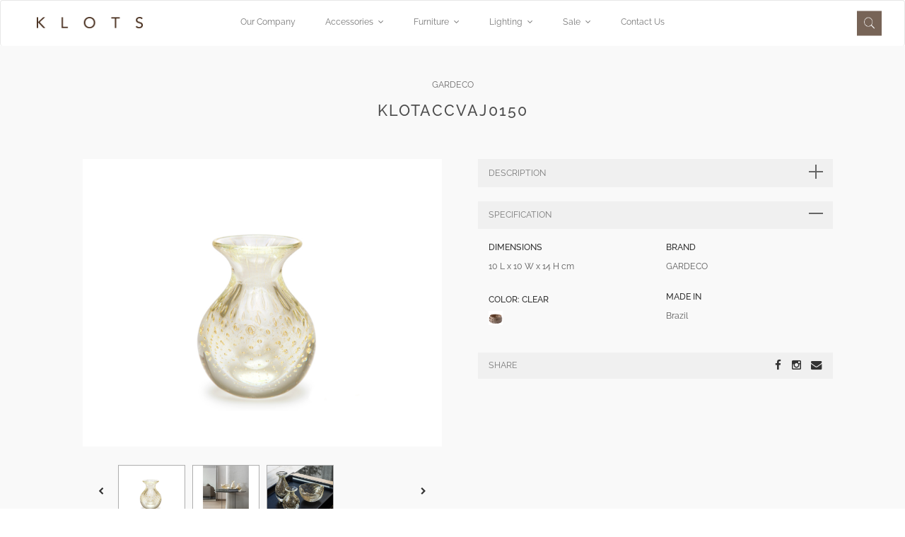

--- FILE ---
content_type: text/html; charset=UTF-8
request_url: https://klots.com/product/KLOTACCVAJ0150
body_size: 4896
content:
<!DOCTYPE html>
<html lang="en">
<head>
    <meta charset="utf-8">
    <meta http-equiv="X-UA-Compatible" content="IE=edge">
    <meta name="viewport" content="width=device-width, initial-scale=1.0, maximum-scale = 1.0">
    <meta name="description" content="">
    <meta name="author" content="">
    <link rel="apple-touch-icon" sizes="57x57" href="https://klots.com/images/favicon/apple-icon-57x57.png">
    <link rel="apple-touch-icon" sizes="60x60" href="https://klots.com/images/favicon/apple-icon-60x60.png">
    <link rel="apple-touch-icon" sizes="72x72" href="https://klots.com/images/favicon/apple-icon-72x72.png">
    <link rel="apple-touch-icon" sizes="76x76" href="https://klots.com/images/favicon/apple-icon-76x76.png">
    <link rel="apple-touch-icon" sizes="114x114" href="https://klots.com/images/favicon/apple-icon-114x114.png">
    <link rel="apple-touch-icon" sizes="120x120" href="https://klots.com/images/favicon/apple-icon-120x120.png">
    <link rel="apple-touch-icon" sizes="144x144" href="https://klots.com/images/favicon/apple-icon-144x144.png">
    <link rel="apple-touch-icon" sizes="152x152" href="https://klots.com/images/favicon/apple-icon-152x152.png">
    <link rel="apple-touch-icon" sizes="180x180" href="https://klots.com/images/favicon/apple-icon-180x180.png">
    <link rel="icon" type="image/png" sizes="192x192"  href="https://klots.com/images/favicon/android-icon-192x192.png">
    <link rel="icon" type="image/png" sizes="32x32" href="https://klots.com/images/favicon/favicon-32x32.png">
    <link rel="icon" type="image/png" sizes="96x96" href="https://klots.com/images/favicon/favicon-96x96.png">
    <link rel="icon" type="image/png" sizes="16x16" href="https://klots.com/images/favicon/favicon-16x16.png">
    <link rel="manifest" href="https://klots.com/images/favicon/manifest.json">
    <meta name="msapplication-TileColor" content="#ffffff">
    <meta name="msapplication-TileImage" content="https://klots.com/images/favicon/ms-icon-144x144.png">
    <meta name="theme-color" content="#ffffff">

    <title>Klots | Collection Detail</title>

    <!--[if lt IE 9]>
        <script src="https://oss.maxcdn.com/html5shiv/3.7.3/html5shiv.min.js"></script>
        <script src="https://oss.maxcdn.com/respond/1.4.2/respond.min.js"></script>
    <![endif]-->

    <link rel="stylesheet" href="https://klots.com/plugin/bootstrap/css/bootstrap.min.css">
    <link href="https://klots.com/fonts/font-awesome/css/font-awesome.min.css" rel="stylesheet" type="text/css">
<!--    <link href="https://maxcdn.bootstrapcdn.com/font-awesome/4.6.3/css/font-awesome.min.css" rel="stylesheet" type="text/css">-->
    <link href="https://klots.com/plugin/owl-carousel/owl.carousel.css" rel="stylesheet" type="text/css" />
    <link href="https://klots.com/plugin/owl-carousel/owl.theme.css" rel="stylesheet" type="text/css" />
    <link href="https://klots.com/css/style.css" rel="stylesheet" type="text/css" />

</head>

<body>

    <nav class="navbar navbar-default navbar-custom" role="navigation">

    <div class="container-fluid">

        <!-- Brand and toggle get grouped for better mobile display -->

        <div class="navbar-header">

            <button type="button" class="navbar-toggle" data-toggle="collapse" data-target="#bs-example-navbar-collapse-1">

                <span class="sr-only">Toggle navigation</span>

                <span class="icon-bar"></span>

                <span class="icon-bar"></span>

                <span class="icon-bar"></span>

            </button>

            <a class="navbar-brand navbar-brand-custom" href="https://klots.com/">

                <img src="https://klots.com/images/main/main-logo.png" class="navbar-klots-logo"/>

            </a>

        </div>



        <!-- Collect the nav links, forms, and other content for toggling -->

        <div class="collapse navbar-collapse" id="bs-example-navbar-collapse-1">

            <ul class="nav navbar-nav hidden-xs">

                
                    <li ><a href="https://klots.com/about-us" class="navbar-link">Our Company </a></li>

                    
                        
                            <li ><a href="https://klots.com/accessories/1/all/" class="mega-menu-trigger" data-open="accessories-mega-menu">Accessories<i class="fa fa-angle-down custom-caret" aria-hidden="true"></i></a></li>

                        
                            <li ><a href="https://klots.com/furniture/1/all/" class="mega-menu-trigger" data-open="furniture-mega-menu">Furniture<i class="fa fa-angle-down custom-caret" aria-hidden="true"></i></a></li>

                        
                            <li ><a href="https://klots.com/lighting/1/all/" class="mega-menu-trigger" data-open="lighting-mega-menu">Lighting<i class="fa fa-angle-down custom-caret" aria-hidden="true"></i></a></li>

                        
                            <li ><a href="https://klots.com/sale/1/all/" class="mega-menu-trigger" data-open="sale-mega-menu">Sale<i class="fa fa-angle-down custom-caret" aria-hidden="true"></i></a></li>

                        
                    
                
                    <li ><a href="https://klots.com/contact-us" class="navbar-link">Contact Us</a></li>

                    
                
            </ul>

            <ul class="nav navbar-nav visible-xs">

                
                    <li><a href="https://klots.com/about-us" class="navbar-link">About Us</a></li>

                    
                        
                            <li class="dropdown">

                                <a href="#" class="dropdown-toggle" data-toggle="dropdown" role="button" aria-haspopup="true" aria-expanded="false">Accessories <span class="caret"></span></a>

                                <ul class="dropdown-menu">

                                    
                                        <li><a href="https://klots.com/accessories/1/Vase-Jar-Bowl/">Vase, Jar & Bowl</a></li>

                                    
                                        <li><a href="https://klots.com/accessories/1/Basket-Tray-Plate/">Basket Tray Plate</a></li>

                                    
                                        <li><a href="https://klots.com/accessories/1/wall-decor/">Wall Decor</a></li>

                                    
                                        <li><a href="https://klots.com/accessories/1/mirror/">Mirror</a></li>

                                    
                                        <li><a href="https://klots.com/accessories/1/OrnamentsSculpture/">Ornaments/Sculpture</a></li>

                                    
                                        <li><a href="https://klots.com/accessories/1/Candles/">Candles</a></li>

                                    
                                        <li><a href="https://klots.com/accessories/1/Other/">Other</a></li>

                                    
                                        <li><a href="https://klots.com/accessories/1/Dinnerware/">Dinnerware</a></li>

                                    
                                        <li><a href="https://klots.com/accessories/1/Bath/">Bath</a></li>

                                    
                                        <li><a href="https://klots.com/accessories/1/Display-Boxes/">Display Boxes</a></li>

                                    
                                        <li><a href="https://klots.com/accessories/1/Frames/">Frames</a></li>

                                    
                                        <li><a href="https://klots.com/accessories/1/Barware/">Barware</a></li>

                                    
                                        <li><a href="https://klots.com/accessories/1/Artificial-Flowers/">Artificial Flowers</a></li>

                                    
                                        <li><a href="https://klots.com/accessories/1/Diffuser/">Diffuser</a></li>

                                    
                                </ul>

                            </li>

                        
                            <li class="dropdown">

                                <a href="#" class="dropdown-toggle" data-toggle="dropdown" role="button" aria-haspopup="true" aria-expanded="false">Furniture <span class="caret"></span></a>

                                <ul class="dropdown-menu">

                                    
                                        <li><a href="https://klots.com/furniture/1/chair-sofa/">Chair & Sofa</a></li>

                                    
                                        <li><a href="https://klots.com/furniture/1/table-console/">Table & Console</a></li>

                                    
                                        <li><a href="https://klots.com/furniture/1/shelving-cabinet/">Shelving & Cabinet</a></li>

                                    
                                </ul>

                            </li>

                        
                            <li class="dropdown">

                                <a href="#" class="dropdown-toggle" data-toggle="dropdown" role="button" aria-haspopup="true" aria-expanded="false">Lighting <span class="caret"></span></a>

                                <ul class="dropdown-menu">

                                    
                                        <li><a href="https://klots.com/lighting/1/chandelier/">Chandelier</a></li>

                                    
                                        <li><a href="https://klots.com/lighting/1/table-lamp/">Table Lamp</a></li>

                                    
                                        <li><a href="https://klots.com/lighting/1/wall-lamp/">Wall Lamp</a></li>

                                    
                                        <li><a href="https://klots.com/lighting/1/floor-lamp/">Floor Lamp</a></li>

                                    
                                </ul>

                            </li>

                        
                            <li class="dropdown">

                                <a href="#" class="dropdown-toggle" data-toggle="dropdown" role="button" aria-haspopup="true" aria-expanded="false">Sale <span class="caret"></span></a>

                                <ul class="dropdown-menu">

                                    
                                </ul>

                            </li>

                        
                    
                
                    <li><a href="https://klots.com/contact-us" class="navbar-link">About Us</a></li>

                    
                
            </ul>

        </div><!-- /.navbar-collapse -->

        <div class="search-box hidden-xs">

            <input id="search" class="search-space" name="search" type="text" placeholder="Search"><img src="https://klots.com/images/main/loop.png" /><input id="search_submit" class="search-submit" value="Rechercher" type="submit">

        </div>

    </div><!-- /.container-fluid -->

</nav>

<div class="mega-menu-wrapper">

    
        <div class="mega-menu accessories-mega-menu hidden">

            <div class="row">

                <div class="col-xs-7">

                    <div class="row mega-menu-line">

                        <div class="col-xs-12">

                            <p>PRODUCT CATEGORIES</p>

                        </div>

                    </div>

                    <div class="row margin-top-5">

<!--

                        <div class="col-xs-12 category-column">

                            <ul class="list-unstyled list-category-menu">

                                
                                    <li><a href="https://klots.com/accessories/1/Vase-Jar-Bowl/">Vase, Jar & Bowl</a></li>

                                
                                    <li><a href="https://klots.com/accessories/1/Basket-Tray-Plate/">Basket Tray Plate</a></li>

                                
                                    <li><a href="https://klots.com/accessories/1/wall-decor/">Wall Decor</a></li>

                                
                                    <li><a href="https://klots.com/accessories/1/mirror/">Mirror</a></li>

                                
                                    <li><a href="https://klots.com/accessories/1/OrnamentsSculpture/">Ornaments/Sculpture</a></li>

                                
                                    <li><a href="https://klots.com/accessories/1/Candles/">Candles</a></li>

                                
                                    <li><a href="https://klots.com/accessories/1/Other/">Other</a></li>

                                
                                    <li><a href="https://klots.com/accessories/1/Dinnerware/">Dinnerware</a></li>

                                
                                    <li><a href="https://klots.com/accessories/1/Bath/">Bath</a></li>

                                
                                    <li><a href="https://klots.com/accessories/1/Display-Boxes/">Display Boxes</a></li>

                                
                                    <li><a href="https://klots.com/accessories/1/Frames/">Frames</a></li>

                                
                                    <li><a href="https://klots.com/accessories/1/Barware/">Barware</a></li>

                                
                                    <li><a href="https://klots.com/accessories/1/Artificial-Flowers/">Artificial Flowers</a></li>

                                
                                    <li><a href="https://klots.com/accessories/1/Diffuser/">Diffuser</a></li>

                                
                            </ul>

                        </div>

-->

                        <div class="col-xs-12">

                            <div class="category-column">

                                <ul class="list-unstyled list-category-menu">

                                    
                                        <li><a href="https://klots.com/accessories/1/Vase-Jar-Bowl/">Vase, Jar & Bowl</a></li>

                                    
                                        <li><a href="https://klots.com/accessories/1/Basket-Tray-Plate/">Basket Tray Plate</a></li>

                                    
                                        <li><a href="https://klots.com/accessories/1/wall-decor/">Wall Decor</a></li>

                                    
                                        <li><a href="https://klots.com/accessories/1/mirror/">Mirror</a></li>

                                    
                                        <li><a href="https://klots.com/accessories/1/OrnamentsSculpture/">Ornaments/Sculpture</a></li>

                                    
                                        <li><a href="https://klots.com/accessories/1/Candles/">Candles</a></li>

                                    
                                        <li><a href="https://klots.com/accessories/1/Other/">Other</a></li>

                                    
                                        <li><a href="https://klots.com/accessories/1/Dinnerware/">Dinnerware</a></li>

                                    
                                        <li><a href="https://klots.com/accessories/1/Bath/">Bath</a></li>

                                    
                                        <li><a href="https://klots.com/accessories/1/Display-Boxes/">Display Boxes</a></li>

                                    
                                        <li><a href="https://klots.com/accessories/1/Frames/">Frames</a></li>

                                    
                                        <li><a href="https://klots.com/accessories/1/Barware/">Barware</a></li>

                                    
                                        <li><a href="https://klots.com/accessories/1/Artificial-Flowers/">Artificial Flowers</a></li>

                                    
                                        <li><a href="https://klots.com/accessories/1/Diffuser/">Diffuser</a></li>

                                    
                                </ul>

                            </div>

                        </div>

                    </div>

                </div>

                <div class="col-xs-5">

                    <div class="row mega-menu-line">

                        <div class="col-xs-12">

                            <p>NEW COLLECTION</p>

                        </div>

                    </div>

                    <div class="row margin-top-5">

                        <div class="col-xs-12">

                            <div class="new-collection-navbar">

                                <a href="http://klots.com/accessories/1/all/OCw=/0/0/">

                                    
                                        <div class="content-inside" style="background-image: url(https://klots.com/images/website/2737.png);">

                                        </div>

                                    
                                </a>

                            </div>

                        </div>

                    </div>

                </div>

            </div>

        </div>

    
        <div class="mega-menu furniture-mega-menu hidden">

            <div class="row">

                <div class="col-xs-7">

                    <div class="row mega-menu-line">

                        <div class="col-xs-12">

                            <p>PRODUCT CATEGORIES</p>

                        </div>

                    </div>

                    <div class="row margin-top-5">

<!--

                        <div class="col-xs-12 category-column">

                            <ul class="list-unstyled list-category-menu">

                                
                                    <li><a href="https://klots.com/furniture/1/chair-sofa/">Chair & Sofa</a></li>

                                
                                    <li><a href="https://klots.com/furniture/1/table-console/">Table & Console</a></li>

                                
                                    <li><a href="https://klots.com/furniture/1/shelving-cabinet/">Shelving & Cabinet</a></li>

                                
                            </ul>

                        </div>

-->

                        <div class="col-xs-12">

                            <div class="category-column">

                                <ul class="list-unstyled list-category-menu">

                                    
                                        <li><a href="https://klots.com/furniture/1/chair-sofa/">Chair & Sofa</a></li>

                                    
                                        <li><a href="https://klots.com/furniture/1/table-console/">Table & Console</a></li>

                                    
                                        <li><a href="https://klots.com/furniture/1/shelving-cabinet/">Shelving & Cabinet</a></li>

                                    
                                </ul>

                            </div>

                        </div>

                    </div>

                </div>

                <div class="col-xs-5">

                    <div class="row mega-menu-line">

                        <div class="col-xs-12">

                            <p></p>

                        </div>

                    </div>

                    <div class="row margin-top-5">

                        <div class="col-xs-12">

                            <div class="new-collection-navbar">

                                <a href="http://klots.com/furniture/1/all/OCw=/0/0/">

                                    
                                        <div class="content-inside" style="background-image: url(https://klots.com/images/website/2580.jpg);">

                                        </div>

                                    
                                </a>

                            </div>

                        </div>

                    </div>

                </div>

            </div>

        </div>

    
        <div class="mega-menu lighting-mega-menu hidden">

            <div class="row">

                <div class="col-xs-7">

                    <div class="row mega-menu-line">

                        <div class="col-xs-12">

                            <p>PRODUCT CATEGORIES</p>

                        </div>

                    </div>

                    <div class="row margin-top-5">

<!--

                        <div class="col-xs-12 category-column">

                            <ul class="list-unstyled list-category-menu">

                                
                                    <li><a href="https://klots.com/lighting/1/chandelier/">Chandelier</a></li>

                                
                                    <li><a href="https://klots.com/lighting/1/table-lamp/">Table Lamp</a></li>

                                
                                    <li><a href="https://klots.com/lighting/1/wall-lamp/">Wall Lamp</a></li>

                                
                                    <li><a href="https://klots.com/lighting/1/floor-lamp/">Floor Lamp</a></li>

                                
                            </ul>

                        </div>

-->

                        <div class="col-xs-12">

                            <div class="category-column">

                                <ul class="list-unstyled list-category-menu">

                                    
                                        <li><a href="https://klots.com/lighting/1/chandelier/">Chandelier</a></li>

                                    
                                        <li><a href="https://klots.com/lighting/1/table-lamp/">Table Lamp</a></li>

                                    
                                        <li><a href="https://klots.com/lighting/1/wall-lamp/">Wall Lamp</a></li>

                                    
                                        <li><a href="https://klots.com/lighting/1/floor-lamp/">Floor Lamp</a></li>

                                    
                                </ul>

                            </div>

                        </div>

                    </div>

                </div>

                <div class="col-xs-5">

                    <div class="row mega-menu-line">

                        <div class="col-xs-12">

                            <p>NEW COLLECTION</p>

                        </div>

                    </div>

                    <div class="row margin-top-5">

                        <div class="col-xs-12">

                            <div class="new-collection-navbar">

                                <a href="http://klots.com/lighting/1/all/OCw=/0/0/">

                                    
                                        <div class="content-inside" style="background-image: url(https://klots.com/images/website/2738.png);">

                                        </div>

                                    
                                </a>

                            </div>

                        </div>

                    </div>

                </div>

            </div>

        </div>

    
        <div class="mega-menu sale-mega-menu hidden">

            <div class="row">

                <div class="col-xs-7">

                    <div class="row mega-menu-line">

                        <div class="col-xs-12">

                            <p>PRODUCT CATEGORIES</p>

                        </div>

                    </div>

                    <div class="row margin-top-5">

<!--

                        <div class="col-xs-12 category-column">

                            <ul class="list-unstyled list-category-menu">

                                
                            </ul>

                        </div>

-->

                        <div class="col-xs-12">

                            <div class="category-column">

                                <ul class="list-unstyled list-category-menu">

                                    
                                </ul>

                            </div>

                        </div>

                    </div>

                </div>

                <div class="col-xs-5">

                    <div class="row mega-menu-line">

                        <div class="col-xs-12">

                            <p>NEW COLLECTION</p>

                        </div>

                    </div>

                    <div class="row margin-top-5">

                        <div class="col-xs-12">

                            <div class="new-collection-navbar">

                                <a href="#">

                                    
                                        <div class="content-inside" style="background-image: url(https://klots.com/images/main/navbar.jpg);">

                                        </div>

                                    
                                </a>

                            </div>

                        </div>

                    </div>

                </div>

            </div>

        </div>

    
</div>



<script src="https://ajax.googleapis.com/ajax/libs/jquery/2.1.4/jquery.min.js"></script>

<script>if (!window.jQuery) { document.write('<script src="https://klots.com/js/jquery-2.1.4.min.js"><\/script>'); }</script>

<script src="https://klots.com/plugin/bootstrap/js/bootstrap.min.js"></script>



<script type="text/javascript">

    $(function() {

        $('#search').keypress(function(e) {

            if (e.which == 13) {

                search();

            }

        });

    });



    function search() {

        var query = $('#search').val();



        query = (query == '') ? 0 : encodeURI(query);



        window.location.href = 'https://klots.com/search/' + query + '/';

    }

</script>


    <section id="collection-detail">
        <div class="container-fluid">
            <div class="row">
                <div class="col-xs-12 text-center">
                    <p class="collection-brand">GARDECO</p>
                    <h2 class="collection-name">KLOTACCVAJ0150</h2>
                </div>
            </div>
            <div class="row margin-top-4">
                <div class="col-xs-12 col-sm-6">
                    <div class="row">
                        <div class="col-xs-12">
                            <div class="collection-detail-img">
                                                                    <div class="content-inside" style="background-image: url(https://klots.com/images/website/3765.png);"></div>

                                                                                                        </div>
                        </div>
                    </div>
                    <div class="row margin-top-4">
                        <div class="col-xs-1 remove-padding v-center">
                            <div class="owl-carousel-arrows text-right">
                                <span class="prev"><i class="fa fa-chevron-left"></i></span>
                            </div>
                        </div><!--
                     --><div class="col-xs-10 v-center">
                            <div id="collection-carousel" class="owl-carousel">
                                                                    <div class="item">
                                        <div class="collection-thumbnail-img">
                                            <div class="content-inside" style="background-image: url(https://klots.com/images/website/3765.png);"></div>
                                        </div>
                                    </div>
                                                                    <div class="item">
                                        <div class="collection-thumbnail-img">
                                            <div class="content-inside" style="background-image: url(https://klots.com/images/website/3766.png);"></div>
                                        </div>
                                    </div>
                                                                    <div class="item">
                                        <div class="collection-thumbnail-img">
                                            <div class="content-inside" style="background-image: url(https://klots.com/images/website/3767.png);"></div>
                                        </div>
                                    </div>
                                                            </div>
                        </div><!--
                     --><div class="col-xs-1 remove-padding v-center">
                            <div class="owl-carousel-arrows">
                                <span class="next"><i class="fa fa-chevron-right"></i></span>
                            </div>
                        </div>
                    </div>
                </div>
                <div class="col-xs-12 col-sm-6">
                    <div class="collection-information-wrapper">
                        <div class="row">
														
                                                        <div class="col-xs-12 collection-information" style="margin-top: 0 !important;" data-target='collection-description'>
                                <div class="row">
                                    <div class="col-xs-7 v-center-desktop">
                                        <p>Description</p>
                                    </div><!--
                                 --><div class="col-xs-5 v-center-desktop text-right">
                                        <div class="plus-sign"></div>
                                    </div>
                                </div>
                            </div>
                            <div class="col-xs-12 collection-description hidden">
                                <p>The&nbsp;Balloton&nbsp;line is a collection of elegant mouth blown glass objects manufactured at C&aacute; d&rsquo;Oro in Brasil, a family owned glass art studio.</p>
<p>Small bubbles of glass and gold components create a mesmerising pattern that adds to the charm of these pieces.</p>                            </div>
                                                        
                                                        <div class="col-xs-12 collection-information active" data-target='collection-specification'>
                                <div class="row">
                                    <div class="col-xs-7 v-center-desktop">
                                        <p>Specification</p>
                                    </div><!--
                                 --><div class="col-xs-5 v-center-desktop text-right">
                                        <div class="plus-sign"></div>
                                    </div>
                                </div>
                            </div>
                            <div class="col-xs-12 collection-specification">
                                <div class="row">
                                                                            <div class="col-sm-6 specification-lists">
                                            <p class="collection-specification-name">Dimensions</p>
                                            <p>10 L x 10 W x 14 H cm</p>											<br>
																						<p class="collection-specification-name">Color: Clear</p>
												<img src="https://klots.com/images/website/3927.png" height="20px">											                                        </div>
                                    									
									
									
									                                        <div class="col-sm-6 specification-lists">
                                            <p class="collection-specification-name">Brand</p>
                                            <p>GARDECO</p>
                                        </div>
                                    
                                                                            <div class="col-sm-6 specification-lists">
                                            
											                                        <!--<div class="col-sm-6 specification-lists">-->
											
                                            <p class="collection-specification-name">Made in</p>
                                            <p>Brazil</p>
                                        <!--</div>-->
                                    									
                                        </div>
                                    									
									
								</div>
								<div class="row">

                                    								</div>
								<div class="row">

                                    
                                </div>
                            </div>
                                                        <div class="col-xs-12 collection-information">
                                <div class="row">
                                    <div class="col-xs-6 v-center-desktop">
                                        <p>Share</p>
                                    </div><!--
                                 --><div class="col-xs-6 v-center-desktop text-right">
                                        <i class="fa fa-facebook spec-share-icon" aria-hidden="true"></i>
                                        <i class="fa fa-instagram spec-share-icon" aria-hidden="true"></i>
                                        <i class="fa fa-envelope spec-share-icon" aria-hidden="true"></i>
                                    </div>
                                </div>
                            </div>
                        </div>
                    </div>
                </div>
                            </div>
        </div>
    </section>
    <section class="footer">
	<div class="container-fluid">
		<div class="col-xs-12 col-sm-12 footer-content">
			<div class="col-xs-6 col-sm-3 footer-column revealOnScroll" data-animation="fadeDown">
				<div class="footer-title">
					KLOTS Address
				</div>
				<div class="footer-text footer-space">
					<p>Flagship Showroom</p>
<p>Jl. Kemang Timur No.48</p>
<p>Jakarta Selatan 12730 - Indonesia</p>
<p>&nbsp;</p>
<p>&nbsp;</p>				</div>
			</div>
			<div class="col-xs-6 col-sm-3 footer-column revealOnScroll" data-animation="fadeDown" data-timeout="100">
				<div class="footer-title">
					Contact Us
				</div>
				<div class="footer-text footer-space">
											<p>Phone : <a style="color: white !important;" href="https://linktr.ee/klotshome?fbclid=PAZXh0bgNhZW0CMTEAAaaihRhSuewKLpB-P9na7snFxBresFwszTus_VFJHuqwObs9oZH9lBXdFeg_aem_eaZ4iDYoSVxdjs9AdpZeoA" target="_blank">( 021 ) 7179 1827 , +6281384858881 </a></p>
					
											<p>Email : info@klots.com</p>
									</div>
			</div>
			<div class=" col-xs-6 col-sm-2 footer-column revealOnScroll" data-animation="fadeDown" data-timeout="200">
				<div class="footer-title">
					Social
				</div>
				<div class="footer-icon footer-space">
											<a href="https://www.facebook.com/klotshome/" target="_blank">
							<span class="fa-stack fa-lg socmed-margin">
								<i class="fa fa-circle fa-stack-2x fb-circle mobi-circle"></i>
								<i class="fa fa-facebook fa-stack-1x fa-inverse socmed-icon"></i>
							</span>
						</a>
					
					
											<a href="http://www.instagram.com" target="_blank">
							<span class="fa-stack fa-lg socmed-margin">
								<i class="fa fa-circle fa-stack-2x ig-circle mobi-circle"></i>
								<i class="fa fa-instagram fa-stack-1x fa-inverse socmed-icon"></i>
							</span>
						</a>
									</div>
			</div>
			<div class="col-xs-6 col-sm-4 footer-column newsletter-column revealOnScroll" data-animation="fadeDown" data-timeout="300">
				<div class="footer-title">
					Newsletter Sign Up
				</div>
				<div class="footer-form-box footer-space">
					<div class="row-eq-height">
						<div class="sign-wrap">
							<input type="text" class="sign-email" name="signup" placeholder="Enter your email">
						</div>
						<div id="submit-email" class="submit-email" data-src="https://klots.com/images/main/right-brown-arrow.png">
							<img id="submit-arrow" src="https://klots.com/images/main/right-arrow.png" data-src="https://klots.com/images/main/right-arrow.png"/>
						</div>
					</div>
				</div>
			</div>
		</div>
		<div class="row">
            <div class="col-xs-12 col-sm-12 footer-links revealOnScroll" data-animation="fadeDown" data-timeout="350">
                <ul class="links-wrap">
                    <!--<li><a href="https://klots.com/terms-and-condition">Terms & Condition</a></li>
                    <li class="divide">|</li>-->
                    <li><a href="https://klots.com/careers">Careers</a></li>
                    <li class="divide">|</li>
                    <li><a href="https://klots.com/news-and-events">News &amp; Events</a></li>
                    <li class="divide">|</li>
                    <li><a href="https://klots.com/contact-us">Contact Us</a></li>
                </ul>
            </div>
		</div>
		<div class="row">
            <div class="col-xs-12 col-sm-12 footer-copyrights">
                <div class="col-xs-6 col-sm-6 klots">
                    <h5>&copy; KLOTS 2025</h5>
                </div>
                <!--<div class="col-xs-6 col-sm-6 label">
                    <h5>Imagined by Label Ideas & Co.</h5>
                </div>-->
            </div>
		</div>
	</div>
</section>
</body>

<!--<script src="https://ajax.googleapis.com/ajax/libs/jquery/2.1.4/jquery.min.js"></script>
<script>if (!window.jQuery) { document.write('<script src="https://klots.com/js/jquery-2.1.4.min.js"><\/script>'); }</script>
<script src="https://klots.com/plugin/bootstrap/js/bootstrap.min.js"></script>
-->
<script src="https://klots.com/plugin/owl-carousel/owl.carousel.min.js"></script>
<script src="https://klots.com/js/navbar.js"></script>
<script src="https://klots.com/js/reveal.js"></script>

<script type="text/javascript">
    $('.collection-information').click(function(e) {
        var $target = $(e.currentTarget);
        var targetName = $target.attr("class");
        var targetClass = $target.attr('data-target');

        if ($('.' +targetClass).is(':visible')){
                $('.' +targetClass).slideUp(385, function(){
                    $('.' +targetClass).addClass('hidden').hide();
                });
                $(this).removeClass('active');
        }
        else{
                $('.' +targetClass).removeClass('hidden').hide().slideDown();
                $(this).addClass('active');
            }
    });
</script>
<script type="text/javascript">
    $(document).ready(function() {
        var owl = $("#collection-carousel");
          owl.owlCarousel({
            items : 4,
            pagination:false,
            responsiveRefreshRate : 100,
          });

          $('.item').on('click', function(event){
            var $this = $(this);
            var bg = $this.find('.content-inside').css('background-image');
            bg = bg.replace('url(','').replace(')','').replace(/\"/gi, "");

            console.log(bg);

            $('.collection-detail-img').find('.content-inside').css('background-image', 'url(' + bg + ')');
          });

        // Custom Navigation Events
        $(".next").click(function(){
            owl.trigger('owl.next');
        })

        $(".prev").click(function(){
            owl.trigger('owl.prev');
        })
    });
</script>

</html>


--- FILE ---
content_type: text/css
request_url: https://klots.com/css/style.css
body_size: 6908
content:
@font-face {
    font-family: 'Raleway-med';
    src: url('../fonts/Raleway-Medium.otf');
    font-weight: 500;
    font-style: normal;
}

@font-face {
    font-family: 'Raleway-thin';
    src: url('../fonts/Raleway-Thin.otf');
    font-weight: 100;
    font-style: normal;
}

@font-face {
    font-family: 'Raleway-lit';
    src: url('../fonts/Raleway-Light.otf');
    font-weight: 300;
    font-style: normal;
}

@font-face {
    font-family: 'Raleway-reg';
    src: url('../fonts/Raleway-Regular.otf');
    font-weight: normal;
    font-style: normal;
}

@font-face {
    font-family: 'Raleway-semibold';
    src: url('../fonts/Raleway-SemiBold.otf');
    font-weight: bold;
    font-style: normal;
}

@font-face {
    font-family: 'Raleway-bold';
    src: url('../fonts/Raleway-Bold.otf');
    font-weight: bold;
    font-style: normal;
}

@font-face {
    font-family: 'Avenir-lit';
    src: url('../fonts/AvenirLTStd-Light.otf');
    font-weight: 300;
    font-style: normal;
}

/*
html{
    font-size: 1vmin;
}

*/

html{
    font-size: 62.5%;
}

@media screen and (min-width:1780px) and (max-width:1919px){
    html{
        font-size: 58%;
    }
}

@media screen and (min-width:1680px) and (max-width:1779px){
    html{
        font-size: 55%;
    }
}

@media screen and (min-width:1580px) and (max-width:1679px){
    html{
        font-size: 52%;
    }
}

@media screen and (min-width:1480px) and (max-width:1579px){
    html{
        font-size: 50%;
    }
}

@media screen and (max-width:1479px){
    html{
        font-size: 48%;
    }
}

body{
    font-family: 'Raleway-reg';
    position: relative;
    width: 100%;
    font-size: 14px;
    font-size: 1.4rem;
}

h1{
    font-size: 7.2rem;
}

@media screen and (max-width:768px){
    h1{
        font-size: 5.6rem;
    }
}

h2{
    font-size: 2.8rem;
    line-height: 1.5;
}

h3{
    font-size: 2.1rem;
}

h4{
    font-size: 18px;
    font-size: 1.8rem;
}

h5{
    font-size: 1.4rem;
}

p, li{
    font-size: 16px;
    font-size: 1.6rem;
    line-height: 1.8;
}

  /* =========================

        GENERAL STYLES

   =========================*/
*, *:before, *:after {
  box-sizing: border-box;
  border: none; }

a:link,
a:visited,
a:active {
    color: #000;
    text-decoration: none;
}

a:link:hover,
a:visited:hover,
a:active:hover {
    color: #8e6800;
    -webkit-transition: color 0.3s;
    transition: color 0.3s;
}

a[href^="tel"]{
    color:inherit;
    text-decoration:none;
}

/*
@media screen and (max-width: 767px){
    h1{
        font-size: 38px;
    }

    h3{
        font-size: 14px;
    }

    h4{
        font-size: 10px;
    }

    p{
        font-size: 12px;
    }
}
*/

/*************/
/*   menu   */
/***********/
/*-----------------------------------------------------------------------------------------------------------------------------------------------*/

/*
.header-wrap{
    position: relative;
    width: 100%;
    height: auto;
    background-color: #ffffff;
    z-index: 10;
}

.menu-container{
    padding: 1% 5%;
}

.header-logo{
    padding-right: 0;
}

.header-logo img{
    width: 50%;
}

.klots-menu-wrap{
    margin:0;
    background-color: transparent;
    border: none;
}

.klots-menu{
    text-align:center;
    padding: 0;
}

.menu-list{
    width: 100%;
}
*/

/*
.navbar-nav>li{
    float: none;
    display: inline-block;
    padding: 0 4%;
    font-size: 1.7rem;
    font-family: 'Raleway-med';
}
*/

.navbar-custom{
    background-color: #fff;
    margin-bottom: 0;
    border-bottom: none;
/*
    height: 85px;
    height: 8.5rem;
*/
}

.navbar-custom .navbar-toggle {
    border: none;
    border-color: transparent;
}

.navbar-custom .navbar-nav>li>a{
    border-bottom: 0.4rem solid #fff;
}

.navbar-custom .navbar-nav>li>a:focus,
.navbar-custom .navbar-nav>li>a:hover,
.navbar-custom .navbar-nav>.active>a,
.navbar-custom .navbar-nav>.active>a:focus,
.navbar-custom .navbar-nav>.active>a:hover,
.navbar-custom .navbar-nav>.activeHover>a,
.navbar-custom .navbar-nav>.activeHover>a:focus,
.navbar-custom .navbar-nav>.activeHover>a:hover{
    background: #fff;
    color: #442a19;
/*    font-family: 'Raleway-bold';*/
    border-bottom: 0.4rem solid #8e6800;
}

.navbar-custom .navbar-nav>li>a:focus:before,
.navbar-custom .navbar-nav>li>a:hover:before,
.navbar-custom .navbar-nav>.active>a:before,
.navbar-custom .navbar-nav>.active>a:focus:before,
.navbar-custom .navbar-nav>.active>a:hover:before,
.navbar-custom .navbar-nav>.activeHover>a:before,
.navbar-custom .navbar-nav>.activeHover>a:focus:before,
.navbar-custom .navbar-nav>.activeHover>a:hover:before{
    border-bottom: 7px solid #8e6800;
    border-left: 7px solid transparent;
    border-right: 7px solid transparent;
    bottom: 0;
    content: "";
    height: 0;
    margin-left: auto;
    margin-right: auto;
    left: 0;
    right: 0;
    position: absolute;
    width: 0;
    -webkit-transition: border-bottom .3s ease-in-out;
    transition: border-bottom .3s ease-in-out;
}

.navbar-brand-custom{
    padding-top: 2rem;
    padding-bottom: 2rem;
    line-height: 4.5rem;
    position: absolute;
    left: 4%;
    z-index: 6;
}

@media screen and (max-width:768px){
    .navbar-brand-custom{
        padding-top: 13px;
    }
}

.navbar-klots-logo{
/*    height: 4rem;*/

    height: 2.1rem;
    margin-top: 0.95rem;
}

@media screen and (max-width:768px){
    .navbar-klots-logo{
        height: 19px;
        margin-top: 0;
    }
}

@media (min-width: 768px) {
    .navbar-nav {
      width: 100%;
      text-align: center;
    }
    .navbar-nav > li {
      float: none;
      display: inline-block;
    }
}

@media (min-width: 768px){
    .navbar-nav>li>a {
        padding-top: 2.25rem;
        padding-bottom: 2.25rem;
        padding-right: 2.5rem;
        padding-left: 2.5rem;
        line-height: 3.5rem;
    }
}

.navbar-collapse{
    position: relative;
    z-index: 5;
    background: #fff;
}

.mega-menu-wrapper{
    position: absolute;
    width: 100%;
    top: 8.5rem;
    left: 0;
    pointer-events: none;
    text-align: center;
}

.mega-menu{
    position: relative;
    pointer-events: auto;
    display: inline-block;
    top: 0;
    z-index: 5;
    text-align: left;
    background: #fff;
    padding: 2% 3%;
}

.mega-menu p,
.mega-menu li{
    font-family: 'Raleway-med';
    font-size: 1.5rem;
}

.new-collection-navbar{
    position: relative;
    width: 100%;
    min-height: 100px;
}
.new-collection-navbar:before{
    content: "";
    display: block;
    padding-top: 76%;
}

.category-column{
    -webkit-column-count: 2;
    -moz-column-count: 2;
    column-count: 2;
    -webkit-column-gap: 5rem;
    -moz-column-gap: 5rem;
    column-gap: 5rem;
}

.list-category-menu li{
    font-family: 'Raleway-reg';
    color: #696868;
    width: 18rem;
    min-height: 14px;
}

.mega-menu-line{
    border-bottom: 1px solid #d7d7d7;
}



.search-area{
    text-align: right;
    padding-left: 0;
}

.search-box{
    position: absolute;
    right: 2.5%;
    top: 50%;
    -webkit-transform: translate(0,-50%);
    transform: translate(0,-50%);
    width: 40px;
    height: 40px;
    background: #776457;
    text-align: center;
    cursor: pointer;
    z-index: 10;
}

.search-box img{
    width: 45%;
    position: absolute;
    top: 50%;
    left: 50%;
    -webkit-transform: translate(-50%, -50%);
    transform: translate(-50%, -50%);
}



input[type="text"].search-space {
  height: auto;
  font-size: 1.7rem;
  display: inline-block;
  font-family: "Raleway-med";
  border: none;
  outline: none;
  color: #555;
  padding: 19%;
  padding-right: 60px;
  width: 0px;
  position: absolute;
  top: 0;
  right: 0;
  bottom: 0;
  background: none;
  z-index: 3;
  -webkit-transition: width .4s;
  transition: width .4s;
  cursor: pointer;
}

input[type="text"].search-space:focus:hover {
  border-bottom: 1px solid #BBB;
    background: #fff;
}

input[type="text"].search-space:focus {
  width: 400px;
  z-index: 1;
  border-bottom: 1px solid #BBB;
  cursor: text;
    background: #fff;
}
input[type="submit"].search-submit {
  height: 40px;
  width: 40px;
  display: inline-block;
  color:red;
  background: transparent;
  text-indent: -10000px;
  border: none;
  position: absolute;
  top: 0;
  right: 0;
  z-index: 2;
  cursor: pointer;
  opacity: 0.4;
  cursor: pointer;
  -webkit-transition: opacity .4s ease;
  transition: opacity .4s ease;
}

input[type="submit"].search-submit:hover {
  opacity: 0.8;
}

@media screen and (max-width: 1680px){
    input[type="text"].search-space:focus {
        width: 350px;
    }
}

@media screen and (max-width: 1440px){
/*
    .navbar-nav>li{
        padding: 0 3%;
    }
*/

    input[type="text"].search-space:focus {
        width: 300px;
    }
}

@media screen and (max-width: 1366px){
    .search-box{
        width: 35px;
        height: 35px;
    }

    input[type="submit"].search-submit{
        width: 35px;
        height: 35px;
    }

    input[type="text"].search-space{
        padding: 22%;
        padding-right: 60px;
    }
}

@media screen and (max-width: 1024px){
    .navbar-nav>li{
        padding: 0 0;
    }

    input[type="text"].search-space:focus {
        width: 200px;
    }
}

.custom-caret{
    margin-left: 1rem;
}

/*****************/
/*   end menu   */
/***************/
/*----------------------------------------------------------------------------------------------------------------------------------------------------*/


/*************/
/*   home   */
/***********/
/*----------------------------------------------------------------------------------------------------------------------------------------------------*/



/*   home section1   */
/*********************************************************************************************************/

#header{
    position:relative;
    width: 100%;
    height: auto;
    background-color: #dadada;
    padding: 0 20px;
}

@media screen and (max-width:768px){
    #header{
        padding: 0;
    }
}

.page-banner{
    position: relative;
    width: 100%;
    min-height: 450px;
}
.page-banner:before{
    content: "";
    display: block;
    padding-top: 48%;
}

.page-banner-content{
    margin-left: auto;
    margin-right: auto;
}

.content-inside{
    position: absolute;
    top: 0;
    left: 0;
    bottom: 0;
    right: 0;
    background-size: cover;
    background-position: center center;
    background-color: #f1f1f1;
    width: 100%;
}

.dark-pattern{
    position: absolute;
    background-image: url(../images/main/dark-pattern.png);
    background-size: cover;
    height: 100%;
    width: 100%;
    top: 0;
    left: 0;
    pointer-events: none;
}

.bright-pattern{
    position: absolute;
    background-image: url(../images/main/bright-pattern.png);
    background-size: cover;
    height: 100%;
    width: 100%;
    top: 0;
    left: 0;
}

.page-banner-content-wrapper{
    position: absolute;
    display: -webkit-box;
    display: -ms-flexbox;
    display: flex;
    -webkit-box-align: center;
    -ms-flex-align: center;
    align-items: center;
    width: 44%;
    margin-left: auto;
    margin-right: auto;
    top: 0;
    left: 0;
    right: 0;
    height: 100%;
    text-align: center;
    pointer-events: none;
}

@media screen and (max-width:1280px){
    .page-banner-content-wrapper{
        width: 52%;
    }
}

@media screen and (max-width:1080px){
    .page-banner-content-wrapper{
        width: 65%;
    }
}

@media screen and (max-width:768px){
    .page-banner-content-wrapper{
        width: 100%;
    }
}

.page-banner-title-wise{
    position: relative;
    color: #ffffff;
    font-family: 'Avenir-lit';
    text-transform: uppercase;
}

.stripe-white{
    position: relative;
    background-color: white;
    padding-top: 1px;
    margin: 3% auto;
}

.banner-stroke{
    width: 5%;
}

.page-banner-title{
    position: relative;
    color: #ffffff;
    font-family: 'Raleway-thin';
    margin: 3% 0;
    text-transform: uppercase;
}

.page-banner-title h1{
    margin: 0;
}

.page-banner-subtitle{
    position: relative;
    color: #ffffff;
    font-family: 'Raleway-lit';
}


.page-banner-button-wrap{
    margin-top: 5%;
}

.see-button{
    background-color: transparent;
    padding: 12px 80px;
    padding: 1.2rem 8rem;
    font-size: 1.5rem;
    -webkit-transition: all 0.3s;
    transition: all 0.3s;
    border-radius: 0;
    pointer-events: auto;
}

.banner-button{
    border: 1px solid white;
    color: white;
    pointer-events: auto;
}

.banner-button:hover{
    background-color: rgba(255, 255, 255, 0.8);
    color: #909090;
}

.scroll-warn{
    position: absolute;
    bottom: 5%;
    width: 100%;
    text-align:center;
}

.scroll-text{
    font-family:'Raleway-reg';
    font-size: 1.2rem;
    font-style: italic;
    color: white;
    margin-bottom: 15px;
}

.scroll-pict img{
    width: 1%;
}

.revealOnScroll{
    opacity: 0;
}

@media screen and (max-width:767px){
    .revealOnScroll{
        opacity: 1;
    }
}

.animated {
  -webkit-animation-duration: 1s;
  animation-duration: 1s;
  -webkit-animation-fill-mode: both;
  animation-fill-mode: both;
    -webkit-animation-timing-function: ease-out;
    animation-timing-function: ease-out;
}

.animated.infinite {
  -webkit-animation-iteration-count: infinite;
  animation-iteration-count: infinite;
}

.bounce {
    -webkit-animation-name: bounce;
    animation-name: bounce;
    -webkit-transform-origin: center bottom;
    transform-origin: center bottom;
    -webkit-animation-duration: 2s;
    animation-duration: 2s;
}

@-webkit-keyframes bounce {
  from, 20%, 53%, 80%, to {
    -webkit-animation-timing-function: cubic-bezier(0.215, 0.610, 0.355, 1.000);
    animation-timing-function: cubic-bezier(0.215, 0.610, 0.355, 1.000);
    -webkit-transform: translate3d(0,0,0);
    transform: translate3d(0,0,0);
  }

  40%, 43% {
    -webkit-animation-timing-function: cubic-bezier(0.755, 0.050, 0.855, 0.060);
    animation-timing-function: cubic-bezier(0.755, 0.050, 0.855, 0.060);
    -webkit-transform: translate3d(0, -10px, 0);
    transform: translate3d(0, -10px, 0);
  }

  70% {
    -webkit-animation-timing-function: cubic-bezier(0.755, 0.050, 0.855, 0.060);
    animation-timing-function: cubic-bezier(0.755, 0.050, 0.855, 0.060);
    -webkit-transform: translate3d(0, -15px, 0);
    transform: translate3d(0, -5px, 0);
  }

  90% {
    -webkit-transform: translate3d(0,-4px,0);
    transform: translate3d(0,-1px,0);
  }
}

@keyframes bounce {
  from, 20%, 53%, 80%, to {
    -webkit-animation-timing-function: cubic-bezier(0.215, 0.610, 0.355, 1.000);
    animation-timing-function: cubic-bezier(0.215, 0.610, 0.355, 1.000);
    -webkit-transform: translate3d(0,0,0);
    transform: translate3d(0,0,0);
  }

  40%, 43% {
    -webkit-animation-timing-function: cubic-bezier(0.755, 0.050, 0.855, 0.060);
    animation-timing-function: cubic-bezier(0.755, 0.050, 0.855, 0.060);
    -webkit-transform: translate3d(0, -10px, 0);
    transform: translate3d(0, -10px, 0);
  }

  70% {
    -webkit-animation-timing-function: cubic-bezier(0.755, 0.050, 0.855, 0.060);
    animation-timing-function: cubic-bezier(0.755, 0.050, 0.855, 0.060);
    -webkit-transform: translate3d(0, -15px, 0);
    transform: translate3d(0, -5px, 0);
  }

  90% {
    -webkit-transform: translate3d(0,-4px,0);
    transform: translate3d(0,-1px,0);
  }
}



@-webkit-keyframes fadeDown {
  from {
    opacity: 0;
    -webkit-transform: translate3d(0, -20px, 0);
    transform: translate3d(0, -20px, 0);
  }

  to {
    opacity: 1;
    -webkit-transform: none;
    transform: none;
  }
}



@keyframes fadeDown {
  from {
    opacity: 0;
    -webkit-transform: translate3d(0, -20px, 0);
    transform: translate3d(0, -20px, 0);
  }

  to {
    opacity: 1;
    -webkit-transform: none;
    transform: none;
  }
}

.fadeDown {
    -webkit-animation-name: fadeDown;
    animation-name: fadeDown;
}

@-webkit-keyframes fadeLeft {
  from {
    opacity: 0;
    -webkit-transform: translate3d(-30px, 0, 0);
    transform: translate3d(-30px, 0, 0);
  }

  to {
    opacity: 1;
    -webkit-transform: none;
    transform: none;
  }
}

@keyframes fadeLeft {
  from {
    opacity: 0;
    -webkit-transform: translate3d(-30px, 0, 0);
    transform: translate3d(-30px, 0, 0);
  }

  to {
    opacity: 1;
    -webkit-transform: none;
    transform: none;
  }
}

.fadeLeft {
    -webkit-animation-name: fadeLeft;
    animation-name: fadeLeft;
}


@-webkit-keyframes fadeRight {
  from {
    opacity: 0;
    -webkit-transform: translate3d(30px, 0, 0);
    transform: translate3d(30px, 0, 0);
  }

  to {
    opacity: 1;
    -webkit-transform: none;
    transform: none;
  }
}


@keyframes fadeRight {
  from {
    opacity: 0;
    -webkit-transform: translate3d(30px, 0, 0);
    transform: translate3d(30px, 0, 0);
  }

  to {
    opacity: 1;
    -webkit-transform: none;
    transform: none;
  }
}

.fadeRight {
    -webkit-animation-name: fadeRight;
    animation-name: fadeRight;
}


@media screen and (max-width: 767px){
    .page-banner-content{
        width: 95%;
    }

    .see-button{
        font-size: 12px;
    }

    .scroll-text{
        font-size: 9px;
    }

    .scroll-warn{
        left: 0;
    }

    .scroll-pict img{
        width: 3%;
    }
}

/*   end home section1   */
/*********************************************************************************************************/



/**************************************************/
/*                 HOME ABOUT US                 ;*/
/**************************************************/

#home-about-us{
    position: relative;
    width: 100%;
    height: auto;
    padding: 5% 26%;
    text-align: center;
    color: #747474;
}

@media screen and (max-width:992px){
    #home-about-us{
        padding: 7.5% 18%;
    }
}

@media screen and (max-width:768px){
    #home-about-us{
        padding: 10% 15px;
    }
}

#home-about-us p{
    letter-spacing: 1px;
    margin-bottom: 3rem;
}

@media screen and (max-width: 1366px){
    .home-sec2{
        padding: 5% 25%;
    }
}

@media screen and (max-width: 767px){
    .home-sec2{
        padding: 8% 4%;
    }
}

/**************************************************/
/*               HOME ABOUT US END               ;*/
/**************************************************/


/**************************************************/
/*               HOME PROMO BANNER               ;*/
/**************************************************/

#home-promo-banner{
    position: relative;
    padding: 5.5% 17.5%;
    width: 100%;
    height: auto;
    background-color: #f9f9f9;
}

@media screen and (max-width:1480px){
    #home-promo-banner{
        padding: 5.5% 14.5%;
    }
}

@media screen and (max-width:1300px){
    #home-promo-banner{
        padding: 5.5% 10.5%;
    }
}

@media screen and (max-width:1080px){
    #home-promo-banner{
        padding: 5.5% 8.5%;
    }
}

@media screen and (max-width:992px){
    #home-promo-banner{
        padding: 5.5%;
    }
}

@media screen and (max-width:768px){
    #home-promo-banner{
        padding: 5.5% 0;
    }
}


@media screen and (max-width:769px){
    .promotional-banner-mobile{
        position: relative;
        width: 100%;
        min-height: 150px;
    }
    .promotional-banner-mobile:before{
        content: "";
        display: block;
        padding-top: 90%;
    }
}

.stripe-black{
    width: 40px;
    background-color: #442a19;
    padding-top: 3px;
}

.promo-banner-information{
    padding: 14.5%;
    background-color: white;
}


.promo-banner-information-right{
    padding: 14.5%;
    background-color: white;
    text-align: right;
}

@media screen and (max-width:769px){
    .promo-banner-information,
    .promo-banner-information-right{
        padding: 10% 7%;
    }
}

.promo-banner-information h2{
    font-family:'Raleway-reg';
    color: #464646;
    margin: 0;
}

.promo-banner-desc{
    font-family:'Raleway-reg';
    color: #747474;
}

.button-wrap{
    margin-top: 70px;
    margin-top: 7rem;
}

.content-button{
    border: 1px solid #8e6800;
    color: #8e6800;
    pointer-events: auto;
}

.content-button:hover{
    background-color: #8e6800;
    color: white;
}

.bright-layer{
    position: absolute;
    width: 100%;
    height: 100%;
    top: 0;
    left: 0;
    background-image: url(../images/main/bright-layer.png);
    background-size: cover;
    background-position: center center;
}

.stripe-wrapper{
    position: relative;
    width: 100%;
    height: auto;
    padding: 5% 0;
}

.left-stripe{
    position: absolute;
    left: 0;
    margin: 0;
}

.right-stripe{
    position: absolute;
    right: 0;
    margin: 0;
}

.center-stripe{
    left: 0;
    right: 0;
    margin-left: auto;
    margin-right: auto;
}

.career-stripe{
    margin-top: 3rem;
    margin-bottom: 5rem;
}

@media screen and (max-width: 1366px){
    .home3-left-content{
        padding: 8%;
    }

    .home3-right-content{
        padding: 8%;
    }
}

@media screen and (max-width: 767px){
    .home-sec3{
        padding: 5.5% 4.5%;
    }

    .home3-content{
        padding: 0;
    }

    .home3-tiles-pict{
        margin: 15px 0;
        padding: 0;
    }

    .home-bright{
        padding-top: 90%;
    }

    .home3-title h2{
        margin-top: 5px;
    }

    .button-wrap{
        margin-top: 40px;
    }
}

/**************************************************/
/*             HOME PROMO BANNER END            ;*/
/**************************************************/



/**************************************************/
/*                   K BY KLOTS                  ;*/
/**************************************************/

#k-by-klots{
    position: relative;
    width: 100%;
    height: auto;
    background-size: cover;
    background-position: center center;
    background-repeat: no-repeat;
    padding: 3% 5%;
    text-align: center;
}

@media screen and (max-width:768px){
    #k-by-klots{
        padding: 10% 15px;
    }
}

.brighter-layer{
    position: absolute;
    width: 100%;
    height: 100%;
    top: 0;
    left: 0;
    background-image: url(../images/main/brighter-layer.png);
    background-size: cover;
    background-position: center center;
    background-repeat: no-repeat;
}


.k-by-klots-logo{
    width: 7%;
    min-width: 90px;
}

#k-by-klots h3{
    font-family: 'Raleway-reg';
    color: #5a5a5a;
    margin: 2.5% 0;
    line-height: 1.6;
}

.k-by-klots-quote{
    position: relative;
    max-width: 90rem;
    width: 100%;
    margin-left: auto;
    margin-right: auto;
}

@media screen and (max-width: 767px){
    .home-sec4{
        padding: 8% 0;
    }

    .home4-content{
        padding: 0;
    }

    .second-logo img{
        width: 25.5%;
    }

    .home4-text{
        margin: 30px 0;
    }

    .home4-text h3{
        margin: 0;
        line-height: 1.5;
    }
}

/**************************************************/
/*                 K BY KLOTS END                ;*/
/**************************************************/


/**************************************************/
/*                HOME NEWS EVENTS               ;*/
/**************************************************/

#home-news-event{
    position: relative;
    width: 100%;
    height: auto;
    padding: 5% 7%;
    background-color: white;
}

@media screen and (max-width:768px){
    #home-news-event{
        padding: 5% 15px;
    }
}

.home-news-image{
    position: relative;
    width: 100%;
    min-height: 250px;
}
.home-news-image:before{
    content: "";
    display: block;
    padding-top: 73.5%;
}

.darklite-pattern{
    position: absolute;
    width: 100%;
    height: 100%;
    top: 0;
    left: 0;
    background-image: url(../images/main/darklite-pattern.png);
    background-size: cover;
    background-position: center center;
}

.home-news-event-content{
    padding: 3% 5%;
}

.regular-black-stripe{
    margin: 5% 0;
}

.home-news-event-content h5{
    font-family:'Raleway-med';
    color: #747474;
}

.home-news-event-content h2{
    font-family:'Raleway-reg';
    color: #464646;
    line-height: 1.5;
}

.home-news-event-content p{
    font-family: 'Raleway-reg';
    color: #747474;
}

@media screen and (max-width: 767px){
    .home5{
        display: none;
    }

    .home5-mobi{
        display: block;
        position: relative;
        width: 100%;
        height: auto;
    }

    .home-sec5{
        padding: 5% 4.5%;
    }

    .home5-content{
        padding: 0;
    }

    .home-dark-pattern{
        padding-top: 90%;
    }

    .home5-text{
        padding: 5%;
    }
}

/**************************************************/
/*              HOME NEWS EVENTS END             ;*/
/**************************************************/


/**************************************************/
/*                   COLLECTION                  ;*/
/**************************************************/

#collection-lists{
    position: relative;
    width: 100%;
/*    max-width: 1200px;*/
    height: auto;
    background-color: #f9f9f9;
    padding: 5% 13% 5% 13%;
    margin-left: auto;
    margin-right: auto;
}

@media screen and (max-width:1480px){
    #collection-lists{
        padding: 5% 10%;
    }
}

@media screen and (max-width:1380px){
    #collection-lists{
        padding: 5% 7.5%;
    }
}

@media screen and (max-width:1380px){
    #collection-lists{
        padding: 5% 4%;
    }
}

.category-wrapper{
    padding-right: 15%;
}

@media screen and (max-width:768px){
    .category-wrapper{
        padding-right: 0;
    }
}

.collection-wrapper{
    padding-top: 5%;
    padding-bottom: 3.5%;
    border-bottom: 1px solid #e1e1e1;
}

#collection-lists .collection-wrapper:nth-child(-n+3) {
    padding-top: 0;
}

/*
#collection-lists .collection-wrapper:nth-last-child(-n+3) {
    border-bottom: none;
}
*/

.collection-wrapper h3{
    font-family: 'Raleway-reg';
    margin-left: 5px;
    margin-right: 5px;
    line-height: 1.6;
    color: #4d4d4d;
    height: 5rem;
}

.collection-thumbnail{
    position: relative;
    width: 100%;
    min-height: 150px;
}
.collection-thumbnail:before{
    content: "";
    display: block;
    padding-top: 90%;
}

.filters{
    position: relative;
    padding: 15px 2rem 10px 15px;
    text-transform: uppercase;
    border-bottom: 1px solid #c2c2c2;
    cursor: pointer;
}


.filters p{
    display: inline-block;
    vertical-align: middle;
    margin-bottom: 0;
}

.filters-icon{
    display: inline-block;
/*    float: right;*/
    vertical-align: middle;
/*    direction: rtl;*/
    width: 16px;
    -webkit-transition: -webkit-transform 0.5s ease;
    transition: -webkit-transform 0.5s ease;
    transition: transform 0.5s ease;
    transition: transform 0.5s ease, -webkit-transform 0.5s ease;
}


.filters.active .filters-icon{
    -webkit-transform: rotate(180deg);
    transform: rotate(180deg);
}

.filter-category{
    padding: 5% 10%;
}

@media screen and (max-width:768px){
    .filter-category{
        padding: 15px;
    }
}


.filter-collection,
.filter-brand,
.filter-color{
    padding: 5%;
}

@media screen and (max-width:768px){
    .filter-collection,
    .filter-brand,
    .filter-color{
        padding: 15px;
    }
}

.list-category{
    list-style: none;
    list-style-position: inside;
    color: #696868;
}

.filter-label{
    font-size: 16px;
    font-size: 1.6rem;
    color: #696868;
}

.checkbox-filter{
    margin-bottom: 15px;
}

.pagination-collection>li>a,
.pagination-collection>li>span{
    border: none;
    color: #555555;
    background-color: transparent;
    cursor: pointer;
}

.pagination-collection-arrow{
    width: 60%;
}


.pagination-collection > li.product-prev-arrow>a:before,
.pagination-collection > li.product-prev-arrow>a:focus:before,
.pagination-collection > li.product-prev-arrow>a:hover:before,
.pagination-collection > li.product-prev-arrow>span:focus:before,
.pagination-collection > li.product-prev-arrow>span:hover:before{
    content: '';
    background-image: url(../images/main/back-arrow.png);
    position: absolute;
    bottom: 0;
    right: 0;
    width: 105px;
    height: 23px;
    display: block;
    background-size: cover;
    background-repeat: no-repeat;
}

.pagination-collection > li.product-next-arrow>a:before,
.pagination-collection > li.product-next-arrow>a:focus:before,
.pagination-collection > li.product-next-arrow>a:hover:before,
.pagination-collection > li.product-next-arrow>span:focus:before,
.pagination-collection > li.product-next-arrow>span:hover:before{
    content: '';
    background-image: url(../images/main/next-arrow.png);
    position: absolute;
    bottom: 0;
    left: 0;
    width: 105px;
    height: 23px;
    display: block;
    background-size: contain;
    background-repeat: no-repeat;
}

.pagination-collection > li.product-next-arrow>a:focus:before,
.pagination-collection > li.product-next-arrow>a:hover:before,
.pagination-collection > li.product-next-arrow>span:focus:before,
.pagination-collection > li.product-next-arrow>span:hover:before,
.pagination-collection > li.product-prev-arrow>a:focus:before,
.pagination-collection > li.product-prev-arrow>a:hover:before,
.pagination-collection > li.product-prev-arrow>span:focus:before,
.pagination-collection > li.product-prev-arrow>span:hover:before{
    position: absolute;
    width: 100%;
    height: 1px;
    background: transparent;
    top: 50%;
    left: 0;
    content: "";
}


.pagination-collection > li > a:focus:before,
.pagination-collection > li > a:hover:before,
.pagination-collection > li > span:focus:before,
.pagination-collection > li > span:hover:before,
.pagination-collection>.active>a:before,
.pagination-collection>.active>a:focus:before,
.pagination-collection>.active>a:hover:before,
.pagination-collection>.active>span:before,
.pagination-collection>.active>span:focus:before,
.pagination-collection>.active>span:hover:before{
    position: absolute;
    width: 100%;
    height: 1px;
    background: #555555;
    color: #8e6800;
    top: 50%;
    left: 0;
    content: "";
/*    -webkit-transform: rotate(-45deg);*/
/*    transform: rotate(-45deg);*/
}

.pagination-collection>li>a:focus,
.pagination-collection>li>a:hover,
.pagination-collection>li>span:focus,
.pagination-collection>li>span:hover,
.pagination-collection>.active>a,
.pagination-collection>.active>a:focus,
.pagination-collection>.active>a:hover,
.pagination-collection>.active>span,
.pagination-collection>.active>span:focus,
.pagination-collection>.active>span:hover{
    background: transparent;
    border: none;
    color: #8e6800;
}

/**************************************************/
/*                 COLLECTION END                ;*/
/**************************************************/

/**************************************************/
/*                COLLECTION DETAIL              ;*/
/**************************************************/

#collection-detail{
    position: relative;
    width: 100%;
    height: auto;
    background-color: #f9f9f9;
    padding: 3.5% 13% 6.5% 13%;
}

@media screen and (max-width:1480px){
    #collection-detail{
        padding: 3.5% 10% 6.5% 10%;
    }
}

@media screen and (max-width:1380px){
    #collection-detail{
        padding: 3.5% 8% 6.5% 8%;
    }
}

@media screen and (max-width:1080px){
    #collection-detail{
        padding: 3.5% 5% 6.5% 5%;
    }
}

.collection-detail-img{
    position: relative;
    width: 100%;
    min-height: 150px;
}
.collection-detail-img:before{
    content: "";
    display: block;
    padding-top: 80.2%;
}

.collection-thumbnail-img{
    position: relative;
    width: 100%;
    min-height: 50px;
}
.collection-thumbnail-img:before{
    content: "";
    display: block;
    padding-top: 80.2%;
}

.collection-information{
    background-color: #f0f0f0;
    padding: 12px 2rem 12px 15px;
    padding: 1rem 2rem 1rem 15px;
    margin-top: 4%;
    cursor: pointer;
}

.collection-information:first-child{
    margin-top: 0;
}

.collection-information:last-child{
    cursor: auto;
}

.collection-information-wrapper{
    padding-left: 7%;
}

.collection-information p{
    margin-bottom: 0;
    text-transform: uppercase;
    color: #797979;
}

.plus-sign {
    position: relative;
    background: #666666;
    width: 2px;
    height: 20px;
    margin-right: 1rem;
    display: inline-block;
    -webkit-transition: background 0.5s ease;
    transition: background 0.5s ease;
}
.plus-sign:before {
    position: absolute;
    background: #666666;
    content: "";
    width: 20px;
    height: 2px;
    top: 9px;
    left: -9px;
}

.collection-information.active .plus-sign{
/*    width: 0;*/
    background: #f0f0f0;
}

.collection-brand{
    color: #696868;
}

.collection-name{
    text-transform: uppercase;
    color: #4d4d4d;
    font-family: 'Raleway-med';
    margin-top: 0;
    letter-spacing: 2px;
}

.collection-description,
.collection-specification{
    padding: 3%;
    padding-bottom: 0;
}

.collection-specification p{
    color: #595959;
}

p.collection-specification-name{
    text-transform: uppercase;
    color: #323232;
    font-family: 'Raleway-med';
    margin-bottom: 5px;
}

.specification-lists{
    margin-bottom: 1.4rem;
}

.spec-share-icon{
    font-size: 2rem;
    margin-left: 1.5rem;
}

#collection-carousel .item{
    height: auto;
    margin: 5px;
    border: 1px solid #aeaeae;
    border-radius: 0;
    cursor: pointer;
}

.collection-separator-line{
    margin-top: 7%;
    margin-bottom: 4%;
    border-top-color: #cccccc;
}

.other-collection-wrapper{
    width: 86%;
    margin-left: 8%;
    margin-right: auto;
}

.other-collection{
    position: relative;
    width: 100%;
    min-height: 100px;
}
.other-collection:before{
    content: "";
    display: block;
    padding-top: 90%;
}

.other-collection-list{
    padding-left: 3%;
    padding-right: 3%;
}

.other-collection-list h3{
    font-size: 1.9rem;
    letter-spacing: 1px;
    line-height: 1.6;
    padding-left: 1rem;
    padding-right: 1rem;
    margin-top: 14px;
}

/**************************************************/
/*              COLLECTION DETAIL END            ;*/
/**************************************************/

/**************************************************/
/*                 NEWS AND EVENTS               ;*/
/**************************************************/

#news-and-events-list{
    position: relative;
    padding: 6% 7%;
    width: 100%;
    height: auto;
    background-color: #fff;
}

@media screen and (max-width:768px){
    #news-and-events-list{
        padding: 6% 15px;
    }
}

@media screen and (max-width:992px){
    .news-thumbnail-mobile{
        position: relative;
        width: 100%;
        min-height: 150px;
    }
    .news-thumbnail-mobile:before{
        content: "";
        display: block;
        padding-top: 90%;
    }
}

.news-thumbnail-information{
    padding: 14.5% 13%;
    background-color: white;
}

@media screen and (max-width:992px){
    .news-thumbnail-information{
        padding: 8.5% 6%;
    }
}

@media screen and (max-width:768px){
    .news-thumbnail-information{
        padding: 8.5% 6% 16% 6%;
    }
}

.news-thumbnail-information h2{
    text-transform: uppercase;
    color: #464646;
    letter-spacing: 1px;
}

.news-thumbnail-information h5 {
    font-family: 'Raleway-bold';
    color: #747474;
    letter-spacing: 1px;
}

/*
.promo-banner-information-right{
    padding: 14.5%;
    background-color: white;
    text-align: right;
}
*/

.promo-banner-information h2{
    font-family:'Raleway-reg';
    color: #464646;
    margin: 0;
}

.news-thumbnail-desc{
    font-family:'Raleway-reg';
    color: #747474;
}

/**************************************************/
/*               NEWS AND EVENTS END             ;*/
/**************************************************/

/**************************************************/
/*             NEWS AND EVENTS DETAIL            ;*/
/**************************************************/

#news-event-wrapper-top{
    position: relative;
    padding: 4% 15% 0 15%;
    width: 100%;
    height: auto;
    background-color: #f9f9f9;
}

#news-event-wrapper-bottom{
    position: relative;
    padding: 0 15% 4% 15%;
    width: 100%;
    height: auto;
    background-color: #f9f9f9;
}

@media screen and (max-width: 1380px){
    #news-event-wrapper-top{
        padding: 4% 12% 0 12%;
    }

    #news-event-wrapper-bottom{
        padding: 0 12% 4% 12%;
    }
}

@media screen and (max-width: 1180px){
    #news-event-wrapper-top{
        padding: 4% 10% 0 10%;
    }

    #news-event-wrapper-bottom{
        padding: 0 10% 4% 10%;
    }
}

@media screen and (max-width: 768px){
    #news-event-wrapper-top{
        padding: 4% 0 0 0;
    }

    #news-event-wrapper-bottom{
        padding: 0 0 4% 0;
    }
}

.news-event-detail-img{
    position: relative;
    width: 100%;
    min-height: 250px;
}

.news-event-detail-img:before{
    content: "";
    display: block;
    padding-top: 51%;
}

.news-detail-content{
    margin-left: 4%;
    margin-right: 4%;
/*    margin-top: -20%;*/
}

.news-content{
    padding: 2% 3% 3% 5%;
}

.news-content-column{
    -webkit-column-count: 2;
    -moz-column-count: 2;
    column-count: 2;
    -webkit-column-gap: 5rem;
    -moz-column-gap: 5rem;
    column-gap: 5rem;
}

@media screen and (max-width:768px){
    .news-content-column{
        -webkit-column-count: 1;
        -moz-column-count: 1;
        column-count: 1;
        -webkit-column-gap: 5rem;
        -moz-column-gap: 5rem;
        column-gap: 5rem;
    }
}

.news-content p{
    color: #747474;
    margin-bottom: 6%;
}

.news-detail-title{
    background-color: #f9f9f9;
    padding: 6% 8% 0 9%;
/*    margin-top: -16%;*/
}

.news-detail-title h2{
    text-transform: uppercase;
    margin-top: 8%;
    letter-spacing: 2px;
}

.news-detail-title h5{
    font-family: 'Raleway-bold';
    color: #747474;
    letter-spacing: 1px;
}

hr.news-detail-line{
    border-top-color: #a1a1a1;
    margin-top: 4%;
    margin-bottom: 4%;
}

.share-icon{
    width: 2rem;
    display: inline-block;
    vertical-align: middle;
    margin-right: 5px;
}

.share-container{
    display: inline-block;
}

.share-container p{
    display: inline-block;
    vertical-align: middle;
    margin-bottom: 0;
}

.prev-news-detail{
    position: absolute;
    top: 0;
    left: 8%;
    background: transparent;
    font-style: italic;
}

.prev-news-detail:before{
    content: '';
    background-image: url(../images/main/back-arrow.png);
    position: absolute;
    bottom: -10px;
    right: 0;
    width: 85px;
    height: 15px;
    display: block;
    background-size: cover;
    background-repeat: no-repeat;
}

.next-news-detail{
    position: absolute;
    top: 0;
    right: 8%;
    background: transparent;
    font-style: italic;
}

.next-news-detail:before{
    content: '';
    background-image: url(../images/main/next-arrow.png);
    position: absolute;
    bottom: -10px;
    left: 0;
    width: 85px;
    height: 15px;
    display: block;
    background-size: contain;
    background-repeat: no-repeat;
}

@media screen and (max-width: 1380px){
    .next-news-detail{
        right: 6%;
    }

    .prev-news-detail{
        left: 6%;
    }
}

@media screen and (max-width: 1180px){
    .next-news-detail{
        right: 4%;
    }

    .prev-news-detail{
        left: 4%;
    }
}

/**************************************************/
/*           NEWS AND EVENTS DETAIL END          ;*/
/**************************************************/

/**************************************************/
/*                  CONTACT US                   ;*/
/**************************************************/

#contact-us{
    position: relative;
    padding: 6% 16%;
    width: 100%;
    height: auto;
    background-color: #fff;
}

@media screen and (max-width:1480px){
    #contact-us{
        padding: 6% 13%;
    }
}

@media screen and (max-width:992px){
    #contact-us{
        padding: 6% 9%;
    }
}

@media screen and (max-width:768px){
    #contact-us{
        padding: 6% 15px;
    }
}

#map{
    height: 35vh;
    min-height: 200px;
}

.contact-input{
    outline: none;
    border: none !important;
    box-shadow: none !important;

    border: 0px solid #434343 !important;
    border-bottom-width: 1px !important;
    box-shadow: -5px 4px 0px -4px #434343 !important;
    border-radius: 0;
    font-size: 1.5rem;
    font-family: 'Raleway-lit';
}

.contact-us-desc h3{
    font-size: 1.9rem;
    text-align: center;
    color: #616161;
    letter-spacing: 1px;
    line-height: 2;
    padding-left: 6%;
    padding-right: 6%;
    margin-top: 14px;
}

#contact-us h3{
    font-size: 1.9rem;
}


/**************************************************/
/*                 CONTACT US END                ;*/
/**************************************************/

/**************************************************/
/*                    ABOUT US                   ;*/
/**************************************************/

#about-us{
    position: relative;
    padding: 6% 17%;
    width: 100%;
    height: auto;
    background-color: #fff;
}

@media screen and (max-width:1380px){
    #about-us{
        padding: 6% 14%;
    }
}

@media screen and (max-width: 992px){
    #about-us {
        padding: 6% 10%;
    }
}

@media screen and (max-width: 768px){
    #about-us {
        padding: 6% 15px;
    }
}

#about-us p{
    color: #747474;
    margin-bottom: 3rem;
}

.owl-custom-about-us .owl-controls .owl-buttons div {
    position: absolute;
    background: transparent;
    opacity: 1;
    height: 70px;
    font-size: 40px;
    color: #000;
}

.owl-custom-about-us .owl-controls .owl-buttons .owl-prev{
    left: 3%;
    top: 47%;
}

.owl-custom-about-us .owl-controls .owl-buttons .owl-next{
    right: 3%;
    top: 47%;
}

.carousel-arrow{
    color: #fff;
}

.about-us-img{
    position: relative;
    width: 100%;
    min-height: 150px;
}
.about-us-img:before{
    content: "";
    display: block;
    padding-top: 58%;
}

@media screen and (min-width:768px){
    .about-us-left{
        padding-right: 2.5%
    }
    .about-us-right{
        padding-left: 2.5%
    }
}

/**************************************************/
/*                  ABOUT US END                 ;*/
/**************************************************/

/**************************************************/
/*                     CAREER                    ;*/
/**************************************************/

.career-banner{
    position: relative;
    width: 100%;
    min-height: 450px;
}
.career-banner:before{
    content: "";
    display: block;
    padding-top: 25.9%;
}

#career-list{
    position: relative;
    padding: 6% 17% 8% 17%;
    width: 100%;
    height: auto;
    background-color: #fff;
}

@media screen and ( max-width: 1280px){
    #career-list{
        padding: 6% 13% 8% 13%;
    }
}

@media screen and ( max-width: 992px){
    #career-list{
        padding: 7% 10% 9% 10%;
    }
}

@media screen and ( max-width: 768px){
    #career-list{
        padding: 9% 15px 11% 15px;
    }
}

.jobs{
    background-color: #f0f0f0;
    padding: 12px 2rem 12px 15px;
    padding: 1rem 2rem 1rem 15px;
    margin-top: 3%;
    cursor: pointer;
}

.jobs:first-child{
    margin-top: 0;
}

.jobs.active .plus-sign{
/*    width: 0;*/
    background: #f0f0f0;
}

.jobs p{
    margin-bottom: 0;
    text-transform: uppercase;
    color: #797979;
}

.jobs-list-description {
    padding: 3%;
    padding-bottom: 0;
}

.jobs-list-description p{
    color: #686868;
}

.jobs-list-description h4{
    margin-bottom: 2rem;;
}

.jobs-list-description-subtitle{
    color: #323232;
    font-family: 'Raleway-med';
    margin-bottom: 5px;
}

.list-jobs-offer, .list-jobs-requirements{
    list-style: disc;
    list-style-position: inside;
    color: #696868;
}

.list-jobs-offer li,
.list-jobs-requirements li{
    line-height: 1.9;
}

#career-apply-form{
    position: relative;
    padding: 6% 17% 8% 17%;
    width: 100%;
    height: auto;
    background-color: #fff;
}

@media screen and (max-width:768px){
    #career-apply-form{
        padding: 6% 0 8% 0;
    }
}

.btn-inline{
    display: inline-block;
    margin-right: 5px;
    margin-left: 5px;
}

/**************************************************/
/*                    CAREER END                 ;*/
/**************************************************/


/**************************************************/
/*               TERMS AND CONDITION             ;*/
/**************************************************/

.terms-banner{
    position: relative;
    width: 100%;
    min-height: 450px;
}
.terms-banner:before{
    content: "";
    display: block;
    padding-top: 25.9%;
}

#terms-and-condition{
    position: relative;
    padding: 6% 17% 8% 17%;
    width: 100%;
    height: auto;
    background-color: #fff;
}

@media screen and ( max-width: 1280px){
    #terms-and-condition{
        padding: 6% 13% 8% 13%;
    }
}

@media screen and ( max-width: 992px){
    #terms-and-condition{
        padding: 6% 10% 8% 10%;
    }
}

@media screen and ( max-width: 768px){
    #terms-and-condition{
        padding: 6% 5px 8% 5px;
    }
}

#terms-and-condition p{
    color: #747474;
    margin-bottom: 3.8rem;
}

#terms-and-condition h4{
    color: #484848;
    font-family: 'Raleway-semibold';
    margin-bottom: 2.4rem;
}

/**************************************************/
/*             TERMS AND CONDITION END           ;*/
/**************************************************/
/*----------------------------------------------------------------------------------------------------------------------------------------------------*/


/**************************************************/
/*                    FOOTER                     ;*/
/**************************************************/

.footer{
    position: relative;
    width: 100%;
    height: auto;
    background-color: #353535;
    color: white;
    padding: 3.5% 13% 1.5%;
}

@media screen and (max-width:1280px){
    .footer{
        padding: 3.5% 9% 1.5%;
    }
}

@media screen and (max-width:992px){
    .footer{
        padding: 3.5% 6% 1.5%;
    }
}

@media screen and (max-width:768px){
    .footer{
        padding: 6% 0 1.5%;
    }
}

.footer-title{
    font-family: 'Raleway-med';
    font-size: 1.9rem;
}

.footer-text{
    font-family:'Raleway-lit';
}

.footer-space{
    margin-top: 30px;
}

.socmed-icon{
    font-size:1.3rem !important;
}

.fb-circle{
    color:#507cbe;
}

.twit-circle{
    color:#63cdf1;
}

.ig-circle{
    color:#c7c5b3;
}

.socmed-margin{
    margin-right: 4%;
}

.height-adj{
    display: -webkit-box;
    display: -ms-flexbox;
    display: flex;
}

.sign-wrap{
    width: 70%;
}

.sign-email{
    display: inline-block;
    background-color: #4d4d4d;
    color: white;
    border: none;
    font-family:'Raleway-lit';
    font-size: 1.4rem;
    padding: 5% 6%;
    width: 100%;
}

.submit-email{
    background-color: #776457;
    text-align: center;
    width: 28%;
    display: inline-block;
    -webkit-transition: all 0.2s;
    transition: all 0.2s;
    cursor:pointer;
}

.submit-email:hover{
    background-color: white;
}

.submit-email img{
    width: 60%;
    -webkit-transform: translate(0, 80%);
    transform: translate(0, 80%);
}

.footer-links{
    border-bottom: 1px solid rgba(255, 255, 255, 0.5);
    font-family: 'Raleway-lit';
    font-size: 1.5rem;
    margin-top: 1%;
}

.links-wrap{
    text-align: center;
    padding: 0;
    margin-bottom:0;
}

.links-wrap li{
    display: inline-block;
    padding: 2% 4%;
}

.links-wrap li.divide{
    padding: 0;
}

.links-wrap a{
    color: white;
    text-decoration: none;
}

.footer-copyrights{
    font-family: 'Raleway-reg';
    padding: 2% 0 0 0;
}

.klots{
    padding: 0;
}

.label{
    text-align: right;
    padding: 0;
}

@media screen and (max-width: 1366px){
    .submit-email img{
        -webkit-transform: translate(0, 65%);
        transform: translate(0, 65%);
    }

    .socmed-margin{
        margin-right: 2%;
    }

    .newsletter-column{
        padding-left: 6%;
        padding-right: 0;
    }
}

@media screen and (max-width: 767px){
    .footer-sec{
        padding: 8% 6% 3%;
    }

    .footer-content{
        padding: 0;
    }

    .footer-column{
        padding: 0;
    }

    .footer-title{
        font-size: 13px;
    }

    .footer-space{
        margin-top: 10px;
        margin-bottom: 30px;
    }

    .sign-email{
        font-size: 10px;
    }

    .submit-email img{
        -webkit-transform: translate(0, 60%);
        transform: translate(0, 60%);
    }

    .socmed-icon{
        font-size: 9px !important;
    }

    .footer-links{
        font-size: 13px;
    }

}

/**************************************************/
/*                  FOOTER END                   ;*/
/**************************************************/


/**************************************************/
/*               UTILITY CLASSES                 ;*/
/**************************************************/

.remove-padding {
    padding-left: 0;
    padding-right: 0;
}

@media screen and (min-width:769px){
    .remove-padding-desktop{
        padding-left: 0;
        padding-right: 0;
    }
}

.v-center{
    display:inline-block;
    vertical-align:middle;
    float:none;
}

@media screen and (min-width:993px){
    .v-center-desktop{
        display:inline-block;
        vertical-align:middle;
        float:none;
    }
}

.row-eq-height{
    display:-webkit-box;
    display:-ms-flexbox;
    display: flex;
}

@media screen and (min-width:769px){
    .row-eq-height-desktop{
        display:-webkit-box;
        display:-ms-flexbox;
        display: flex;
    }
}

.margin-top-3{
    margin-top: 3%;
}

.margin-top-4{
    margin-top: 4%;
}

.margin-top-5{
    margin-top: 5%;
}

.margin-top-8{
    margin-top: 8%;
}

/**************************************************/
/*              UTILITY CLASSES END              ;*/
/**************************************************/


--- FILE ---
content_type: text/javascript
request_url: https://klots.com/js/navbar.js
body_size: 286
content:
//$(document).ready(function() {
$(window).bind("load",function () {
    if($(window).width() > 768){
        megaMenuHover();
        megaMenuWidth();
    }
});

$(window).on('resize', function () {
    if($(window).width() > 768){
        megaMenuWidth();
    }
});

//function megaMenuHover(){
//    $('.mega-menu-trigger').mouseenter(function() {
//        var selectedMenu = '.' + $(this).data('open');
//        $('.mega-menu').addClass('hidden');
//        $('.navbar-nav li').removeClass('activeHover');
//
//        $(selectedMenu).removeClass('hidden');
//        $(this).parent('li').addClass('activeHover');
//    });
//
//    $('.navbar-link').mouseenter(function() {
//        $('.mega-menu').addClass('hidden');
//        $('.navbar-nav li').removeClass('activeHover');
//    });
//
//    $('.mega-menu').mouseleave(function() {
//        $('.navbar-nav li').removeClass('activeHover');
//        $('.mega-menu').addClass('hidden');
//    });
//}

function megaMenuHover(){
    $('.mega-menu-trigger').on('mouseenter touchstart', function(){
        var selectedMenu = '.' + $(this).data('open');
        $('.mega-menu').addClass('hidden');
        $('.navbar-nav li').removeClass('activeHover');

        $(selectedMenu).removeClass('hidden');
        $(this).parent('li').addClass('activeHover');
    });

    $('.navbar-link').on('mouseenter touchstart', function() {
        $('.mega-menu').addClass('hidden');
        $('.navbar-nav li').removeClass('activeHover');
    });

    $('.mega-menu').on('mouseleave touchend', function() {
        $('.navbar-nav li').removeClass('activeHover');
        $('.mega-menu').addClass('hidden');
    });
}

function megaMenuWidth(){
    var totalWidth = 10;
    $('.navbar-nav li').each(function(index) {
        totalWidth += parseInt($(this).width(), 10);
    });

    $('.mega-menu').width(totalWidth);
}


--- FILE ---
content_type: text/javascript
request_url: https://klots.com/js/reveal.js
body_size: 214
content:
$(function() {
    var $window  = $(window);

    $window.on('scroll', revealOnScroll);

    function revealOnScroll() {
        var scrolled = $window.scrollTop(),
            win_height_padded = $window.height() * 0.85;

        // Showed...
        $(".revealOnScroll:not(.animated)").each(function () {
            var $this     = $(this),
                offsetTop = $this.offset().top;

            if (scrolled + win_height_padded > offsetTop) {
                if ($this.data('timeout')) {
                  window.setTimeout(function(){
                    $this.addClass('animated ' + $this.data('animation'));
                  }, parseInt($this.data('timeout'),10));
                }
                else {
                  $this.addClass('animated ' + $this.data('animation'));
                }
            }
        });
        console.log(scrolled);
        console.log(win_height_padded);
    }
    revealOnScroll();
});
